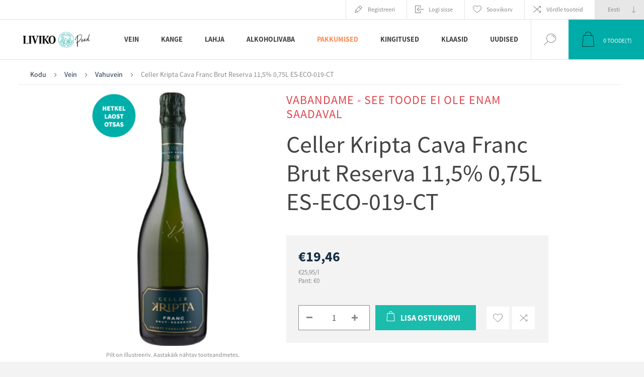

--- FILE ---
content_type: text/html; charset=utf-8
request_url: https://pood.liviko.ee/celler-kripta-cava-franc-brut-reserva-115-075l-es-eco-019-ct
body_size: 76101
content:


<!DOCTYPE html>
<html lang="et" dir="ltr" class="html-product-details-page">
<head>
    <script id="Cookiebot" data-culture="et" src="https://consent.cookiebot.com/uc.js" data-cbid="eaf8ff82-e6a6-42be-be77-127e79ac59d7" data-blockingmode="auto" type="text/javascript"></script>
    <title>Liviko e-pood. Celler Kripta Cava Franc Brut Reserva 11,5% 0,75L ES-ECO-019-CT</title>
    <meta http-equiv="Content-type" content="text/html;charset=UTF-8" />
    <meta name="description" content="Keskmise t&#xE4;idlusega, v&#xE4;rske iseloomuga kuiv vahuvein" />
    <meta name="keywords" content="Agusti Torello Mata Cava Reserva, Brut" />
    <meta name="generator" content="nopCommerce" />
    <meta name="viewport" content="width=device-width, initial-scale=1.0, minimum-scale=1.0, maximum-scale=2.0" />
    <link rel="preload" as="font" href="/Themes/Pacific/Content/fonts/pacific.woff" crossorigin />
    <link href="https://fonts.googleapis.com/css2?family=Roboto:wght@300;400;700&display=swap" rel="stylesheet">
        <meta property="og:type" content="product" />
<meta property="og:title" content="Celler Kripta Cava Franc Brut Reserva 11,5% 0,75L ES-ECO-019-CT" />
<meta property="og:description" content="Keskmise t&#xE4;idlusega, v&#xE4;rske iseloomuga kuiv vahuvein" />
<meta property="og:image" content="https://pood.liviko.ee/images/thumbs/000/0009878_8424744000041_625.jpeg" />
<meta property="og:image:url" content="https://pood.liviko.ee/images/thumbs/000/0009878_8424744000041_625.jpeg" />
<meta property="og:url" content="https://pood.liviko.ee/celler-kripta-cava-franc-brut-reserva-115-075l-es-eco-019-ct" />
<meta property="og:site_name" content="Liviko" />
<meta property="twitter:card" content="summary" />
<meta property="twitter:site" content="Liviko" />
<meta property="twitter:title" content="Celler Kripta Cava Franc Brut Reserva 11,5% 0,75L ES-ECO-019-CT" />
<meta property="twitter:description" content="Keskmise t&#xE4;idlusega, v&#xE4;rske iseloomuga kuiv vahuvein" />
<meta property="twitter:image" content="https://pood.liviko.ee/images/thumbs/000/0009878_8424744000041_625.jpeg" />
<meta property="twitter:url" content="https://pood.liviko.ee/celler-kripta-cava-franc-brut-reserva-115-075l-es-eco-019-ct" />

        

    
    
    
    
    

        


    

        <link rel="stylesheet" type="text/css" href="/css/Product.Head.styles.css?v=P-0fIDI6bnepWqTf9i13NQWXXu0" />
        <!-- Google Tag Manager -->
<script>(function(w,d,s,l,i){w[l]=w[l]||[];w[l].push({'gtm.start':
new Date().getTime(),event:'gtm.js'});var f=d.getElementsByTagName(s)[0],
j=d.createElement(s),dl=l!='dataLayer'?'&l='+l:'';j.async=true;j.src=
'https://www.googletagmanager.com/gtm.js?id='+i+dl;f.parentNode.insertBefore(j,f);
})(window,document,'script','dataLayer','GTM-P42MRKSS');</script>
<!-- End Google Tag Manager -->
<!-- Meta Pixel Code -->
<script>
  !function(f,b,e,v,n,t,s)
  {if(f.fbq)return;n=f.fbq=function(){n.callMethod?
  n.callMethod.apply(n,arguments):n.queue.push(arguments)};
  if(!f._fbq)f._fbq=n;n.push=n;n.loaded=!0;n.version='2.0';
  n.queue=[];t=b.createElement(e);t.async=!0;
  t.src=v;s=b.getElementsByTagName(e)[0];
  s.parentNode.insertBefore(t,s)}(window, document,'script',
  'https://connect.facebook.net/en_US/fbevents.js');
  fbq('init', '1197527497744878');
  fbq('track', 'PageView');
</script>
<noscript><img height="1" width="1" style="display:none"
  src="https://www.facebook.com/tr?id=1197527497744878&ev=PageView&noscript=1"
/></noscript>
<!-- End Meta Pixel Code -->

<meta name="facebook-domain-verification" content="wo72209l4tih3h2zfsti9cc7pazsk9" />
<script>
        var _gaq = _gaq || [];
_gaq.push(['_setAccount', 'G-7C1942QBRY']);
        _gaq.push(['_trackPageview']);
        

(function() {
var ga = document.createElement('script'); ga.type = 'text/javascript'; ga.async = true;
        ga.src = ('https:' == document.location.protocol ? 'https://ssl' : 'http://www') + '.google-analytics.com/ga.js';
        var s = document.getElementsByTagName('script')[0]; s.parentNode.insertBefore(ga, s);
        })();
</script>
<!-- Global site tag (gtag.js) - Google Analytics -->
<script async src="https://www.googletagmanager.com/gtag/js?id=G-7C1942QBRY"></script>
<script>
  window.dataLayer = window.dataLayer || [];
  function gtag(){dataLayer.push(arguments);}
  gtag('js', new Date());

  gtag('config', 'G-7C1942QBRY');
</script>
<script async src="/Plugins/FoxNetSoft.GoogleAnalytics4/Scripts/GoogleAnalytics4.js"></script>
<script>
window.dataLayer = window.dataLayer || [];
var GA4_productImpressions = GA4_productImpressions || [];
var GA4_productDetails = GA4_productDetails || [];
var GA4_cartproducts = GA4_cartproducts || [];
var GA4_wishlistproducts = GA4_wishlistproducts || [];
</script>
<!-- Google tag (gtag.js) -->
<script async src="https://www.googletagmanager.com/gtag/js?id=G-EJHP1PN7DP"></script>
<script>
  window.dataLayer = window.dataLayer || [];
  function gtag(){dataLayer.push(arguments);}
  gtag('js', new Date());

  gtag('config', 'G-EJHP1PN7DP');
</script>
<!-- Google tag (gtag.js) -->
<script async src="https://www.googletagmanager.com/gtag/js?id=G-EJHP1PN7DP"></script>
<script>
  window.dataLayer = window.dataLayer || [];
  function gtag(){dataLayer.push(arguments);}
  gtag('js', new Date());

  gtag('config', 'G-EJHP1PN7DP');
</script>

        
        
        
        <link rel="shortcut icon" href="/icons/icons_0/Liviko_e-pood_ikoon.ico">
        
        
        <!--Powered by nopCommerce - https://www.nopCommerce.com-->
</head>
<body class="product-details-page-body">
<input name="__RequestVerificationToken" type="hidden" value="CfDJ8LIm6N4AdhJDpmtSkgD8n5SXUQ-Z9mGpDJyJhtcrB9WJZ3G7bOFe1xAskef69D0Rh6fRAQDi7TjjC24t6csI0jbxwcs24sSbDhThJNHRVCMy_U7YKB311VlU_2liS8sgJmBVVZ1N8ec1ysu3pIljxyU" />

<!-- Google Tag Manager (noscript) -->
<noscript><iframe src="https://www.googletagmanager.com/ns.html?id=GTM-P42MRKSS"
height="0" width="0" style="display:none;visibility:hidden"></iframe></noscript>
<!-- End Google Tag Manager (noscript) -->

<!-- Google Tag Manager (noscript) -->
<noscript><iframe src="https://www.googletagmanager.com/ns.html?id=" height="0" width="0" style="display:none;visibility:hidden"></iframe></noscript>
<!-- End Google Tag Manager (noscript) -->

<div class="ajax-loading-block-window" style="display: none">
</div>
<div id="dialog-notifications-success" title="Teade" style="display:none;">
</div>
<div id="dialog-notifications-error" title="Viga" style="display:none;">
</div>
<div id="dialog-notifications-warning" title="Hoiatus" style="display:none;">
</div>
<div id="bar-notification" class="bar-notification-container" data-close="Sulge">
</div>

<!--[if lte IE 8]>
    <div style="clear:both;height:59px;text-align:center;position:relative;">
        <a href="http://www.microsoft.com/windows/internet-explorer/default.aspx" target="_blank">
            <img src="/Themes/Pacific/Content/img/ie_warning.jpg" height="42" width="820" alt="You are using an outdated browser. For a faster, safer browsing experience, upgrade for free today." />
        </a>
    </div>
<![endif]-->

<div class="master-wrapper-page">





<div class="header">

    <div class="header-before-holder">
        <div class="header-before-wrapper">
            


        </div>
    </div>

    <div class="header-upper">
        <div class="header-selectors-wrapper">
            
            
                <div class="desktop-language-selector">
            <select id="customerlanguage" name="customerlanguage" onchange="setLocation(this.value);" aria-label="Keeled valijat"><option selected="selected" value="https://pood.liviko.ee/changelanguage/3?returnurl=%2Fceller-kripta-cava-franc-brut-reserva-115-075l-es-eco-019-ct">Eesti</option>
<option value="https://pood.liviko.ee/changelanguage/1?returnurl=%2Fceller-kripta-cava-franc-brut-reserva-115-075l-es-eco-019-ct">English</option>
</select>
    </div>
    <div class="mobile-language-selector">
        <div class="current-language-image">
            <img title='Eesti' alt='Eesti' src="/images/flags/ee.png " />
        </div>
        <select id="customerlanguage" name="customerlanguage" onchange="setLocation(this.value);"><option selected="selected" value="https://pood.liviko.ee/changelanguage/3?returnurl=%2Fceller-kripta-cava-franc-brut-reserva-115-075l-es-eco-019-ct">Eesti</option>
<option value="https://pood.liviko.ee/changelanguage/1?returnurl=%2Fceller-kripta-cava-franc-brut-reserva-115-075l-es-eco-019-ct">English</option>
</select>
    </div>

            
        </div>
        <div class="header-links-wrapper">
            <div class="header-links">
                



        <div class="hedar-links-item">
            <a href="/register?returnUrl=%2Fceller-kripta-cava-franc-brut-reserva-115-075l-es-eco-019-ct" class="ico-register">Registreeri</a>
        </div>
    <div class="hedar-links-item">
        <a href="/login?returnUrl=%2Fceller-kripta-cava-franc-brut-reserva-115-075l-es-eco-019-ct" class="ico-login">Logi sisse</a>
    </div>
    <div class="hedar-links-item">
        <a href="/wishlist" class="ico-wishlist">
            <span class="wishlist-label">Soovikorv</span>

        </a>
    </div>
    <div class="hedar-links-item">
        <a href="/compareproducts" class="ico-compare">Võrdle tooteid</a>
    </div>



            </div>
        </div>
        
    </div>

    <div class="responsive-strip">
        <div class="responsive-logo-wrapper">
            



<a href="/" class="logo">


<img alt="Liviko" src="https://pood.liviko.ee/images/thumbs/000/0003810_170x170px_Liviko Poodveebi.jpeg" /></a>
        </div>
    </div>

    <div class="header-middle-holder">
    </div>

    <div class="header-lower">
        <div class="header-logo">
            



<a href="/" class="logo">


<img alt="Liviko" src="https://pood.liviko.ee/images/thumbs/000/0003810_170x170px_Liviko Poodveebi.jpeg" /></a>
        </div>

        <div class="header-menu">
            <div class="menu-button">
                <div class="menu-open" title="Menu">
                    <span class="menu-icon-line"></span>
                    <span class="menu-icon-line"></span>
                    <span class="menu-icon-line"></span>
                </div>
                <div class="menu-close" title="Close"></div>
            </div>
            <div class="menu-header">
                



        <div class="hedar-links-item">
            <a href="/register?returnUrl=%2Fceller-kripta-cava-franc-brut-reserva-115-075l-es-eco-019-ct" class="ico-register">Registreeri</a>
        </div>
    <div class="hedar-links-item">
        <a href="/login?returnUrl=%2Fceller-kripta-cava-franc-brut-reserva-115-075l-es-eco-019-ct" class="ico-login">Logi sisse</a>
    </div>
    <div class="hedar-links-item">
        <a href="/wishlist" class="ico-wishlist">
            <span class="wishlist-label">Soovikorv</span>

        </a>
    </div>
    <div class="hedar-links-item">
        <a href="/compareproducts" class="ico-compare">Võrdle tooteid</a>
    </div>



                
                
                    <div class="desktop-language-selector">
            <select id="customerlanguage" name="customerlanguage" onchange="setLocation(this.value);" aria-label="Keeled valijat"><option selected="selected" value="https://pood.liviko.ee/changelanguage/3?returnurl=%2Fceller-kripta-cava-franc-brut-reserva-115-075l-es-eco-019-ct">Eesti</option>
<option value="https://pood.liviko.ee/changelanguage/1?returnurl=%2Fceller-kripta-cava-franc-brut-reserva-115-075l-es-eco-019-ct">English</option>
</select>
    </div>
    <div class="mobile-language-selector">
        <div class="current-language-image">
            <img title='Eesti' alt='Eesti' src="/images/flags/ee.png " />
        </div>
        <select id="customerlanguage" name="customerlanguage" onchange="setLocation(this.value);"><option selected="selected" value="https://pood.liviko.ee/changelanguage/3?returnurl=%2Fceller-kripta-cava-franc-brut-reserva-115-075l-es-eco-019-ct">Eesti</option>
<option value="https://pood.liviko.ee/changelanguage/1?returnurl=%2Fceller-kripta-cava-franc-brut-reserva-115-075l-es-eco-019-ct">English</option>
</select>
    </div>

            </div>
            <div class="menu-body">










    <ul class="mega-menu"
        data-isRtlEnabled="false"
        data-enableClickForDropDown="false">


<li class=" has-sublist">

    <a href="/vein" class="with-subcategories" title="Vein" ><span> Vein</span></a>

        <div class="plus-button"></div>
        <div class="sublist-wrap">
            <ul class="sublist">
                <li class="back-button">
                    <span>Back</span>
                </li>


<li class=" ">

    <a href="/nautimus" class="" title="Nautimus" ><span> Nautimus</span></a>

</li>



<li class=" ">

    <a href="/sommeljee-soovitab" class="" title="Sommeljee soovitab" ><span> Sommeljee soovitab</span></a>

</li>



<li class=" ">

    <a href="/v%C3%A4%C3%A4risveinid" class="" title="Noble Wines/V&#xE4;&#xE4;risveinid" ><span> Noble Wines/V&#xE4;&#xE4;risveinid</span></a>

</li>



<li class=" ">

    <a href="/punane-vein" class="" title="Punane vein" ><span> Punane vein</span></a>

</li>



<li class=" ">

    <a href="/valge-vein" class="" title="Valge vein" ><span> Valge vein</span></a>

</li>



<li class=" ">

    <a href="/roosa-vein" class="" title="Roosa vein" ><span> Roosa vein</span></a>

</li>



<li class=" ">

    <a href="/vahuvein" class="" title="Vahuvein" ><span> Vahuvein</span></a>

</li>



<li class=" ">

    <a href="/sampanja" class="" title="&#x160;ampanja" ><span> &#x160;ampanja</span></a>

</li>



<li class=" ">

    <a href="/dessertvein" class="" title="Dessertvein" ><span> Dessertvein</span></a>

</li>



<li class=" ">

    <a href="/kangendatud-vein" class="" title="Kangendatud vein" ><span> Kangendatud vein</span></a>

</li>

            </ul>
        </div>
</li>



<li class=" has-sublist">

    <a href="/kange" class="with-subcategories" title="Kange" ><span> Kange</span></a>

        <div class="plus-button"></div>
        <div class="sublist-wrap">
            <ul class="sublist">
                <li class="back-button">
                    <span>Back</span>
                </li>


<li class=" ">

    <a href="/liviko-distillery-special" class="" title="Liviko Distillery Special" ><span> Liviko Distillery Special</span></a>

</li>



<li class=" ">

    <a href="/viin" class="" title="Viin" ><span> Viin</span></a>

</li>



<li class=" ">

    <a href="/d%C5%BEinn" class="" title="D&#x17E;inn" ><span> D&#x17E;inn</span></a>

</li>



<li class=" ">

    <a href="/viski" class="" title="Viski" ><span> Viski</span></a>

</li>



<li class=" ">

    <a href="/lik%C3%B6%C3%B6r" class="" title="Lik&#xF6;&#xF6;r" ><span> Lik&#xF6;&#xF6;r</span></a>

</li>



<li class=" ">

    <a href="/rumm" class="" title="Rumm" ><span> Rumm</span></a>

</li>



<li class=" ">

    <a href="/brandi" class="" title="Br&#xE4;ndi" ><span> Br&#xE4;ndi</span></a>

</li>



<li class=" ">

    <a href="/konjak" class="" title="Konjak" ><span> Konjak</span></a>

</li>



<li class=" ">

    <a href="/kalvados" class="" title="Kalvados" ><span> Kalvados</span></a>

</li>



<li class=" ">

    <a href="/vermut" class="" title="Vermut" ><span> Vermut</span></a>

</li>



<li class=" ">

    <a href="/tekiila" class="" title="Tekiila" ><span> Tekiila</span></a>

</li>



<li class=" ">

    <a href="/muu-kange" class="" title="Muu kange" ><span> Muu kange</span></a>

</li>

            </ul>
        </div>
</li>



<li class=" has-sublist">

    <a href="/lahja" class="with-subcategories" title="Lahja" ><span> Lahja</span></a>

        <div class="plus-button"></div>
        <div class="sublist-wrap">
            <ul class="sublist">
                <li class="back-button">
                    <span>Back</span>
                </li>


<li class=" ">

    <a href="/kokteilijook" class="" title="Kokteilijook" ><span> Kokteilijook</span></a>

</li>



<li class=" ">

    <a href="/%C3%B5lu" class="" title="&#xD5;lu" ><span> &#xD5;lu</span></a>

</li>



<li class=" ">

    <a href="/siider" class="" title="Siider" ><span> Siider</span></a>

</li>

            </ul>
        </div>
</li>



<li class=" has-sublist">

    <a href="/alkoholivaba" class="with-subcategories" title="Alkoholivaba" ><span> Alkoholivaba</span></a>

        <div class="plus-button"></div>
        <div class="sublist-wrap">
            <ul class="sublist">
                <li class="back-button">
                    <span>Back</span>
                </li>


<li class=" ">

    <a href="/vesi" class="" title="Vesi" ><span> Vesi</span></a>

</li>



<li class=" ">

    <a href="/funktsionaalsed-joogid" class="" title="Funktsionaalsed joogid" ><span> Funktsionaalsed joogid</span></a>

</li>



<li class=" ">

    <a href="/toonikud-ja-limonaadid" class="" title="Toonikud ja limonaadid" ><span> Toonikud ja limonaadid</span></a>

</li>



<li class=" ">

    <a href="/alkoholivaba-vein" class="" title="Alkoholivaba vein" ><span> Alkoholivaba vein</span></a>

</li>



<li class=" ">

    <a href="/alkoholivaba-%C3%B5lu" class="" title="Alkoholivaba &#xF5;lu" ><span> Alkoholivaba &#xF5;lu</span></a>

</li>



<li class=" ">

    <a href="/muu" class="" title="Muu" ><span> Muu</span></a>

</li>

            </ul>
        </div>
</li>



<li class="painted-product-categories-color has-sublist">

    <a href="/pakkumised" class="with-subcategories" title="Pakkumised" ><span> Pakkumised</span></a>

        <div class="plus-button"></div>
        <div class="sublist-wrap">
            <ul class="sublist">
                <li class="back-button">
                    <span>Back</span>
                </li>


<li class=" ">

    <a href="/p%C3%BCsivalt-soodsad-pakkumised" class="" title="P&#xFC;sivalt soodsad pakkumised" ><span> P&#xFC;sivalt soodsad pakkumised</span></a>

</li>



<li class=" ">

    <a href="/l%C3%B5pum%C3%BC%C3%BCk" class="" title="L&#xF5;pum&#xFC;&#xFC;k" ><span> L&#xF5;pum&#xFC;&#xFC;k</span></a>

</li>



<li class=" ">

    <a href="/t%C3%BChjendusm%C3%BC%C3%BCk-3" class="" title="T&#xFC;hjendusm&#xFC;&#xFC;k" ><span> T&#xFC;hjendusm&#xFC;&#xFC;k</span></a>

</li>

            </ul>
        </div>
</li>



<li class=" ">

    <a href="/kingitused-2" class="" title="Kingitused" ><span> Kingitused</span></a>

</li>



<li class=" ">

    <a href="/klaasid" class="" title="Klaasid" ><span> Klaasid</span></a>

</li>



<li class=" ">

    <a href="/blog" class="" title="Uudised" ><span> Uudised</span></a>

</li>


        
    </ul>
    <div class="menu-title"><span>Menu</span></div>
    <ul class="mega-menu-responsive">


<li class=" has-sublist">

    <a href="/vein" class="with-subcategories" title="Vein" ><span> Vein</span></a>

        <div class="plus-button"></div>
        <div class="sublist-wrap">
            <ul class="sublist">
                <li class="back-button">
                    <span>Back</span>
                </li>


<li class=" ">

    <a href="/nautimus" class="" title="Nautimus" ><span> Nautimus</span></a>

</li>



<li class=" ">

    <a href="/sommeljee-soovitab" class="" title="Sommeljee soovitab" ><span> Sommeljee soovitab</span></a>

</li>



<li class=" ">

    <a href="/v%C3%A4%C3%A4risveinid" class="" title="Noble Wines/V&#xE4;&#xE4;risveinid" ><span> Noble Wines/V&#xE4;&#xE4;risveinid</span></a>

</li>



<li class=" ">

    <a href="/punane-vein" class="" title="Punane vein" ><span> Punane vein</span></a>

</li>



<li class=" ">

    <a href="/valge-vein" class="" title="Valge vein" ><span> Valge vein</span></a>

</li>



<li class=" ">

    <a href="/roosa-vein" class="" title="Roosa vein" ><span> Roosa vein</span></a>

</li>



<li class=" ">

    <a href="/vahuvein" class="" title="Vahuvein" ><span> Vahuvein</span></a>

</li>



<li class=" ">

    <a href="/sampanja" class="" title="&#x160;ampanja" ><span> &#x160;ampanja</span></a>

</li>



<li class=" ">

    <a href="/dessertvein" class="" title="Dessertvein" ><span> Dessertvein</span></a>

</li>



<li class=" ">

    <a href="/kangendatud-vein" class="" title="Kangendatud vein" ><span> Kangendatud vein</span></a>

</li>

            </ul>
        </div>
</li>



<li class=" has-sublist">

    <a href="/kange" class="with-subcategories" title="Kange" ><span> Kange</span></a>

        <div class="plus-button"></div>
        <div class="sublist-wrap">
            <ul class="sublist">
                <li class="back-button">
                    <span>Back</span>
                </li>


<li class=" ">

    <a href="/liviko-distillery-special" class="" title="Liviko Distillery Special" ><span> Liviko Distillery Special</span></a>

</li>



<li class=" ">

    <a href="/viin" class="" title="Viin" ><span> Viin</span></a>

</li>



<li class=" ">

    <a href="/d%C5%BEinn" class="" title="D&#x17E;inn" ><span> D&#x17E;inn</span></a>

</li>



<li class=" ">

    <a href="/viski" class="" title="Viski" ><span> Viski</span></a>

</li>



<li class=" ">

    <a href="/lik%C3%B6%C3%B6r" class="" title="Lik&#xF6;&#xF6;r" ><span> Lik&#xF6;&#xF6;r</span></a>

</li>



<li class=" ">

    <a href="/rumm" class="" title="Rumm" ><span> Rumm</span></a>

</li>



<li class=" ">

    <a href="/brandi" class="" title="Br&#xE4;ndi" ><span> Br&#xE4;ndi</span></a>

</li>



<li class=" ">

    <a href="/konjak" class="" title="Konjak" ><span> Konjak</span></a>

</li>



<li class=" ">

    <a href="/kalvados" class="" title="Kalvados" ><span> Kalvados</span></a>

</li>



<li class=" ">

    <a href="/vermut" class="" title="Vermut" ><span> Vermut</span></a>

</li>



<li class=" ">

    <a href="/tekiila" class="" title="Tekiila" ><span> Tekiila</span></a>

</li>



<li class=" ">

    <a href="/muu-kange" class="" title="Muu kange" ><span> Muu kange</span></a>

</li>

            </ul>
        </div>
</li>



<li class=" has-sublist">

    <a href="/lahja" class="with-subcategories" title="Lahja" ><span> Lahja</span></a>

        <div class="plus-button"></div>
        <div class="sublist-wrap">
            <ul class="sublist">
                <li class="back-button">
                    <span>Back</span>
                </li>


<li class=" ">

    <a href="/kokteilijook" class="" title="Kokteilijook" ><span> Kokteilijook</span></a>

</li>



<li class=" ">

    <a href="/%C3%B5lu" class="" title="&#xD5;lu" ><span> &#xD5;lu</span></a>

</li>



<li class=" ">

    <a href="/siider" class="" title="Siider" ><span> Siider</span></a>

</li>

            </ul>
        </div>
</li>



<li class=" has-sublist">

    <a href="/alkoholivaba" class="with-subcategories" title="Alkoholivaba" ><span> Alkoholivaba</span></a>

        <div class="plus-button"></div>
        <div class="sublist-wrap">
            <ul class="sublist">
                <li class="back-button">
                    <span>Back</span>
                </li>


<li class=" ">

    <a href="/vesi" class="" title="Vesi" ><span> Vesi</span></a>

</li>



<li class=" ">

    <a href="/funktsionaalsed-joogid" class="" title="Funktsionaalsed joogid" ><span> Funktsionaalsed joogid</span></a>

</li>



<li class=" ">

    <a href="/toonikud-ja-limonaadid" class="" title="Toonikud ja limonaadid" ><span> Toonikud ja limonaadid</span></a>

</li>



<li class=" ">

    <a href="/alkoholivaba-vein" class="" title="Alkoholivaba vein" ><span> Alkoholivaba vein</span></a>

</li>



<li class=" ">

    <a href="/alkoholivaba-%C3%B5lu" class="" title="Alkoholivaba &#xF5;lu" ><span> Alkoholivaba &#xF5;lu</span></a>

</li>



<li class=" ">

    <a href="/muu" class="" title="Muu" ><span> Muu</span></a>

</li>

            </ul>
        </div>
</li>



<li class="painted-product-categories-color has-sublist">

    <a href="/pakkumised" class="with-subcategories" title="Pakkumised" ><span> Pakkumised</span></a>

        <div class="plus-button"></div>
        <div class="sublist-wrap">
            <ul class="sublist">
                <li class="back-button">
                    <span>Back</span>
                </li>


<li class=" ">

    <a href="/p%C3%BCsivalt-soodsad-pakkumised" class="" title="P&#xFC;sivalt soodsad pakkumised" ><span> P&#xFC;sivalt soodsad pakkumised</span></a>

</li>



<li class=" ">

    <a href="/l%C3%B5pum%C3%BC%C3%BCk" class="" title="L&#xF5;pum&#xFC;&#xFC;k" ><span> L&#xF5;pum&#xFC;&#xFC;k</span></a>

</li>



<li class=" ">

    <a href="/t%C3%BChjendusm%C3%BC%C3%BCk-3" class="" title="T&#xFC;hjendusm&#xFC;&#xFC;k" ><span> T&#xFC;hjendusm&#xFC;&#xFC;k</span></a>

</li>

            </ul>
        </div>
</li>



<li class=" ">

    <a href="/kingitused-2" class="" title="Kingitused" ><span> Kingitused</span></a>

</li>



<li class=" ">

    <a href="/klaasid" class="" title="Klaasid" ><span> Klaasid</span></a>

</li>



<li class=" ">

    <a href="/blog" class="" title="Uudised" ><span> Uudised</span></a>

</li>


        
    </ul>
            </div>
        </div>

        <div class="search-box store-search-box">
            <form method="get" id="small-search-box-form" action="/search">
        <input type="text" class="search-box-text" id="small-searchterms" autocomplete="off" name="q" placeholder="Otsi poest" aria-label="Otsi poest" />

    <!--Kendo scripts should be included before kendo.all.min.js in case we have HelpDesk. That is why we use Append to place them at the top of any other scripts -->

   






<input type="hidden" class="instantSearchResourceElement"
       data-highlightFirstFoundElement="false"
       data-minKeywordLength="3"
       data-defaultProductSortOption="0"
       data-instantSearchUrl="/instantSearchFor"
       data-searchPageUrl="/search"
       data-searchInProductDescriptions="false"
       data-numberOfVisibleProducts="5"
       data-noResultsResourceText="Tooteid ei leitud."/>

        <button type="submit" class="button-1 search-box-button">Otsing</button>
            
</form>
            <div class="search-box-opener">Otsing</div>
        </div>

        <div class="header-flyout-cart">
            <div class="mobile-flyout-cart-toggle" title="Close">
                <span class="first"></span>
                <span class="second"></span>
            </div>
            
<div class="flyout-cart-wrapper" data-flyoutCartUrl="/PacificTheme/FlyoutShoppingCart">
    <div id="topcartlink" class="flyout-cart-link" title="Ostukorv">
        <a href="/cart" class="ico-cart no-items-in-cart">
            <span class="cart-qty-number-mobile">0</span>
            <span class="cart-qty-number-desktop"><strong>0</strong> Toode(t)</span>
            <span class="cart-qty sub-total"></span>
        </a>        
    </div>
    <div id="flyout-cart" class="flyout-cart">
        <div class="mini-shopping-cart">
            <div class="count no-items-in-cart">
Sa ei ole lisanud tooteid oma ostukorvi.            </div>
        </div>
    </div>
</div>
        </div>
    </div>

    
</div>    
    <div class="overlayOffCanvas"></div>
    <div class="master-wrapper-content">
        


    
    
    
    

<div class="ajaxCartInfo" data-getAjaxCartButtonUrl="/NopAjaxCart/GetAjaxCartButtonsAjax"
     data-productPageAddToCartButtonSelector=".add-to-cart-button"
     data-productBoxAddToCartButtonSelector=".product-box-add-to-cart-button"
     data-productBoxProductItemElementSelector=".product-item"
     data-useNopNotification="False"
     data-nopNotificationCartResource="Toode on lisatud &lt;a href=&quot;/cart&quot;&gt; ostukorvi &lt;/a&gt;"
     data-nopNotificationWishlistResource="Toode on lisatud &lt;a href=&quot;/wishlist&quot;&gt; soovinimekirja &lt;/a&gt;"
     data-enableOnProductPage="True"
     data-enableOnCatalogPages="True"
     data-miniShoppingCartQuatityFormattingResource="({0})"
     data-miniWishlistQuatityFormattingResource="({0})"
     data-addToWishlistButtonSelector=".add-to-wishlist-button">
</div>

<input id="addProductVariantToCartUrl" name="addProductVariantToCartUrl" type="hidden" value="/AddProductFromProductDetailsPageToCartAjax" />
<input id="addProductToCartUrl" name="addProductToCartUrl" type="hidden" value="/AddProductToCartAjax" />
<input id="miniShoppingCartUrl" name="miniShoppingCartUrl" type="hidden" value="/MiniShoppingCart" />
<input id="flyoutShoppingCartUrl" name="flyoutShoppingCartUrl" type="hidden" value="/NopAjaxCartFlyoutShoppingCart" />
<input id="checkProductAttributesUrl" name="checkProductAttributesUrl" type="hidden" value="/CheckIfProductOrItsAssociatedProductsHasAttributes" />
<input id="getMiniProductDetailsViewUrl" name="getMiniProductDetailsViewUrl" type="hidden" value="/GetMiniProductDetailsView" />
<input id="flyoutShoppingCartPanelSelector" name="flyoutShoppingCartPanelSelector" type="hidden" value=".flyout-cart-wrapper" />
<input id="shoppingCartMenuLinkSelector" name="shoppingCartMenuLinkSelector" type="hidden" value=".cart-qty-number-mobile, .cart-qty-number-desktop strong" />
<input id="wishlistMenuLinkSelector" name="wishlistMenuLinkSelector" type="hidden" value=".wishlist-qty" />














<div id="product-ribbon-info" data-productid="400"
     data-productboxselector=".product-item, .item-holder"
     data-productboxpicturecontainerselector=".picture, .item-picture"
     data-productpagepicturesparentcontainerselector=".product-essential"
     data-productpagebugpicturecontainerselector=".picture"
     data-retrieveproductribbonsurl="/RetrieveProductRibbons">
</div>
        
        <div class="master-column-wrapper px-md-3 pt-md-1">
            


<div class="center-1">
    
    



<div class="page product-details-page product-page-layout-one">
    <div class="page-body">
        <script>
window.dataLayer = window.dataLayer || [];
var GA4_productImpressions = GA4_productImpressions || [];
var GA4_productDetails = GA4_productDetails || [];
GA4_productDetails=[{
  'item_name': 'Celler Kripta Cava Franc Brut Reserva 11,5% 0,75L ES-ECO-019-CT',
  'item_id': '400',
  'price': 19.46,
  'item_category': 'Vahuvein',
  'productId': 400
}];
dataLayer.push({
'event': 'ga4_view_item',
'ecommerce': {
'currency': 'EUR',
'items': GA4_productDetails
}
});
</script>

        <div class="product-details-top">
                <div class="breadcrumb">
            <ul itemscope itemtype="http://schema.org/BreadcrumbList">
                
                <li>
                    <span>
                        <a href="/">
                            <span>Kodu</span>
                        </a>
                    </span>
                    <span class="delimiter">/</span>
                </li>
                    <li itemprop="itemListElement" itemscope itemtype="http://schema.org/ListItem">
                        <a href="/vein" itemprop="item">
                            <span itemprop="name">Vein</span>
                        </a>
                        <span class="delimiter">/</span>
                        <meta itemprop="position" content="1" />
                    </li>
                    <li itemprop="itemListElement" itemscope itemtype="http://schema.org/ListItem">
                        <a href="/vahuvein" itemprop="item">
                            <span itemprop="name">Vahuvein</span>
                        </a>
                        <span class="delimiter">/</span>
                        <meta itemprop="position" content="2" />
                    </li>
                
                <li itemprop="itemListElement" itemscope itemtype="http://schema.org/ListItem">
                    <strong class="current-item" itemprop="name">Celler Kripta Cava Franc Brut Reserva 11,5% 0,75L ES-ECO-019-CT</strong>
                    <span itemprop="item" itemscope itemtype="http://schema.org/Thing" 
                          id="/celler-kripta-cava-franc-brut-reserva-115-075l-es-eco-019-ct">
                    </span>
                    <meta itemprop="position" content="3" />
                    
                </li>
            </ul>
    </div>

            





<div class="prev-next-product">

</div>
        </div>
        <form method="post" id="product-details-form" action="/celler-kripta-cava-franc-brut-reserva-115-075l-es-eco-019-ct">



<!--Microdata-->
<div  itemscope itemtype="http://schema.org/Product">
    <meta itemprop="name" content="Celler Kripta Cava Franc Brut Reserva 11,5% 0,75L ES-ECO-019-CT"/>
    <meta itemprop="sku" content="7460950075K_S0002"/>
    <meta itemprop="gtin" content="8424744000041"/>
    <meta itemprop="mpn"/>
    <meta itemprop="description" content="Keskmise t&#xE4;idlusega, v&#xE4;rske iseloomuga kuiv vahuvein"/>
    <meta itemprop="image" content="https://pood.liviko.ee/images/thumbs/000/0009878_8424744000041_625.jpeg"/>
    <div itemprop="offers" itemscope itemtype="http://schema.org/Offer">
        <meta itemprop="url" content="https://pood.liviko.ee/celler-kripta-cava-franc-brut-reserva-115-075l-es-eco-019-ct"/>
        <meta itemprop="price" content="19.46"/>
        <meta itemprop="priceCurrency" content="EUR"/>
        <meta itemprop="priceValidUntil"/>
        <meta itemprop="availability" content="http://schema.org/OutOfStock" />
    </div>
    <div itemprop="review" itemscope itemtype="http://schema.org/Review">
        <meta itemprop="author" content="ALL"/>
        <meta itemprop="url" content="/productreviews/400"/>
    </div>
</div>
            <div class="product-content-wrapper" data-productid="400">
                <div class="col-12 p-0 px-md-3">
                    

                    <div class="row">
                        <div class="col-lg-4 offset-lg-1 d-none d-lg-block left-container">
                            


<div class="gallery">
    
        <div class="picture">

                <div class="product-image-holder">
                    <img alt="Pilt Celler Kripta Cava Franc Brut Reserva 11,5% 0,75L ES-ECO-019-CT" src="https://pood.liviko.ee/images/thumbs/000/0009878_8424744000041_625.jpeg" title="Pilt Celler Kripta Cava Franc Brut Reserva 11,5% 0,75L ES-ECO-019-CT" id="main-product-img-400" />
                </div>
        </div>
    

                <div class="html-widget">
                    <p style="text-align: center;">Pilt on illustreeriv. Aastakäik nähtav tooteandmetes.</p>
                </div>

</div>
                        </div>
                        <div class="col-12 col-lg-6 right-container">
                            <div class="overview p-0 p-md-3">
                                



                                    <div class="discontinued-product">
        <h4>Vabandame - See toode ei ole enam saadaval</h4>
    </div>

                                <div class="product-overview-top mx-3 mx-md-0">
                                    <div class="product-name col-12">
                                        <h4 class="h1 custom-product-name-title">
                                            Celler Kripta Cava Franc Brut Reserva 11,5% 0,75L ES-ECO-019-CT
                                        </h4>
                                        <div class="print-logo">


<img alt="Liviko" src="https://pood.liviko.ee/images/thumbs/000/0003810_170x170px_Liviko Poodveebi.jpeg" />                                        </div>
                                    </div>
                                </div>

                                <div class="print-column">

                                    <div class="d-block d-lg-none mx-3 second-picture">
                                        


<div class="gallery">
    
        <div class="picture">

                <div class="product-image-holder">
                    <img alt="Pilt Celler Kripta Cava Franc Brut Reserva 11,5% 0,75L ES-ECO-019-CT" src="https://pood.liviko.ee/images/thumbs/000/0009878_8424744000041_625.jpeg" title="Pilt Celler Kripta Cava Franc Brut Reserva 11,5% 0,75L ES-ECO-019-CT" id="main-product-img-400" />
                </div>
        </div>
    

                <div class="html-widget">
                    <p style="text-align: center;">Pilt on illustreeriv. Aastakäik nähtav tooteandmetes.</p>
                </div>

</div>
                                    </div>

                                    <div class="print-product-info-block">
                                            <div class="short-description">
                                                Keskmise täidlusega, värske iseloomuga kuiv vahuvein
                                            </div>
                                        
    <div class="container spec-attributes row">
        <div class="col-md-6 col-12">
<div class="attribute-item attribute-item-typeofalcohol">
                    <span class="icon"></span>
                    <p>
                        <label>Alkoholi liik</label>
                        <div class="value">
                            Kaitstud p&#228;ritolunimetusega kvaliteetvahuvein
                        </div>
                    </p>
                </div>
<div class="attribute-item attribute-item-producer">
                    <span class="icon"></span>
                    <p>
                        <label>Tootja</label>
                        <div class="value">
                            Celler Kripta S.A.U.
                        </div>
                    </p>
                </div>
<div class="attribute-item attribute-item-region">
                    <span class="icon"></span>
                    <p>
                        <label>Piirkond</label>
                        <div class="value">
                            Pened&#232;s
                        </div>
                    </p>
                </div>
<div class="attribute-item attribute-item-origin">
                    <span class="icon"></span>
                    <p>
                        <label>P&#xE4;ritolumaa</label>
                        <div class="value">
                            Hispaania
                        </div>
                    </p>
                </div>
<div class="attribute-item attribute-item-grape">
                    <span class="icon"></span>
                    <p>
                        <label>Viinamari</label>
                        <div class="value">
                            Xarel-lo, Macabeo, Parellada
                        </div>
                    </p>
                </div>
<div class="attribute-item attribute-item-vintage">
                    <span class="icon"></span>
                    <p>
                        <label>Aastak&#xE4;ik</label>
                        <div class="value">
                            2019
                        </div>
                    </p>
                </div>
<div class="attribute-item attribute-item-color">
                    <span class="icon"></span>
                    <p>
                        <label>V&#xE4;rvus</label>
                        <div class="value">
                            Valge
                        </div>
                    </p>
                </div>
        </div>
        <div class="col-md-6 col-12">
<div class="attribute-item attribute-item-style">
                    <span class="icon"></span>
                    <p>
                        <label>Stiil</label>
                        <div class="value">
                            Kerge ja v&#228;rske
                        </div>
                    </p>
                </div>
<div class="attribute-item attribute-item-taste">
                    <span class="icon"></span>
                    <p>
                        <label>Maitse</label>
                        <div class="value">
                            Kuiv
                        </div>
                    </p>
                </div>
<div class="attribute-item attribute-item-alcohol">
                    <span class="icon"></span>
                    <p>
                        <label>Alkoholi sisaldus</label>
                        <div class="value">
                            11,5
                        </div>
                    </p>
                </div>
<div class="attribute-item attribute-item-unitvolumel">
                    <span class="icon"></span>
                    <p>
                        <label>Maht (L)</label>
                        <div class="value">
                            0,75
                        </div>
                    </p>
                </div>
<div class="attribute-item attribute-item-unitpercase">
                    <span class="icon"></span>
                    <p>
                        <label>Kogus kastis</label>
                        <div class="value">
                            6
                        </div>
                    </p>
                </div>
<div class="attribute-item attribute-item-ean">
                    <span class="icon"></span>
                    <p>
                        <label>Ean</label>
                        <div class="value">
                            8424744000041
                        </div>
                    </p>
                </div>
        </div>
    </div>

                                        
    <div class="spec-serving-attributes">
            <div class="serving-attribute">
                <h3>Serveerimine</h3>
                <p class="value">
                    Jahutatult, 8 - 10 &#186;C, v&#228;iksemast sihvaka kujuga bordeaux&#180; t&#252;&#252;pi veiniklaasist. Arengupotentsiaal veinikeldris 4 - 8 aastat, arvestades veini aastak&#228;iku. Enne serveerimist soovitav aereerida.
                </p>
            </div>
    </div>

                                    </div>

                                    
<div class="price-section">
    <div class="d-flex d-lg-block justify-content-between">
        <div>



    <div class="prices">
            <div class="product-price">
                                <span  id="price-value-400" class="price-value-400" >
                    €19,46
                                </span>
                            </div>
                <div class="base-price-pangv" id="base-price-pangv-400">
                    &#x20AC;25,95/l
                </div>
                <div class="deposit-item">
                    Pant: €0
                </div>
    </div>
        </div>
        <div class="d-flex d-lg-none">
    <div class="add-to-wishlist">
        <button type="button" id="add-to-wishlist-button-400" class="button-2 add-to-wishlist-button" title="Lisa soovinimekirja" data-productid="400" onclick="AjaxCart.addproducttocart_details('/addproducttocart/details/400/2', '#product-details-form');return false;">Lisa soovinimekirja</button>
    </div>
                <div class="compare-products">
        <button type="button" class="button-2 add-to-compare-list-button" title="Lisa võrdluse nimekirja" onclick="AjaxCart.addproducttocomparelist('/compareproducts/add/400');return false;">Lisa võrdluse nimekirja</button>
    </div>

        </div>
    </div>

    <div class="d-lg-flex justify-content-between">
        <!--add to cart-->
    <div class="add-to-cart d-flex ">
            <div class="add-to-cart-panel d-md-flex w-100 w-lg-i">
                <label class="qty-label" for="addtocart_400_EnteredQuantity">Kogus:</label>
                    <div class="add-to-cart-qty-wrapper d-flex w-100 w-lg-i d-flex justify-content-around mb-2 mb-md-0">
                        <span class="minus">-</span>
                        <input id="product_enteredQuantity_400" class="qty-input" type="text" aria-label="Enter a quantity" data-val="true" data-val-required="The Kogus field is required." name="addtocart_400.EnteredQuantity" value="1" />
                        <span class="plus">+</span>
                    </div>
                    
                    <button type="button" id="add-to-cart-button-400" class="button-1 add-to-cart-button w-100 w-lg-i" data-productid="400" onclick="AjaxCart.addproducttocart_details('/addproducttocart/details/400/1', '#product-details-form');return false;">
                        <span>Lisa ostukorvi</span>
                    </button>
            </div>
        
    </div>

        <!--wishlist, compare, email a friend-->
        <div class="d-none d-lg-flex">
            
                <div class="add-to-wishlist">
        <button type="button" id="add-to-wishlist-button-400" class="button-2 add-to-wishlist-button" title="Lisa soovinimekirja" data-productid="400" onclick="AjaxCart.addproducttocart_details('/addproducttocart/details/400/2', '#product-details-form');return false;">Lisa soovinimekirja</button>
    </div>

                <div class="compare-products">
        <button type="button" class="button-2 add-to-compare-list-button" title="Lisa võrdluse nimekirja" onclick="AjaxCart.addproducttocomparelist('/compareproducts/add/400');return false;">Lisa võrdluse nimekirja</button>
    </div>

            
        </div>
    </div>

</div>

                                    <div class="mx-3 mx-md-0 product-info-block">
                                        
    <div class="short-description">
        Keskmise täidlusega, värske iseloomuga kuiv vahuvein
    </div>

    <div class="container spec-attributes row">
        <div class="col-md-6 col-12">
<div class="attribute-item attribute-item-typeofalcohol">
                    <span class="icon"></span>
                    <p>
                        <label>Alkoholi liik</label>
                        <div class="value">
                            Kaitstud p&#228;ritolunimetusega kvaliteetvahuvein
                        </div>
                    </p>
                </div>
<div class="attribute-item attribute-item-producer">
                    <span class="icon"></span>
                    <p>
                        <label>Tootja</label>
                        <div class="value">
                            Celler Kripta S.A.U.
                        </div>
                    </p>
                </div>
<div class="attribute-item attribute-item-region">
                    <span class="icon"></span>
                    <p>
                        <label>Piirkond</label>
                        <div class="value">
                            Pened&#232;s
                        </div>
                    </p>
                </div>
<div class="attribute-item attribute-item-origin">
                    <span class="icon"></span>
                    <p>
                        <label>P&#xE4;ritolumaa</label>
                        <div class="value">
                            Hispaania
                        </div>
                    </p>
                </div>
<div class="attribute-item attribute-item-grape">
                    <span class="icon"></span>
                    <p>
                        <label>Viinamari</label>
                        <div class="value">
                            Xarel-lo, Macabeo, Parellada
                        </div>
                    </p>
                </div>
<div class="attribute-item attribute-item-vintage">
                    <span class="icon"></span>
                    <p>
                        <label>Aastak&#xE4;ik</label>
                        <div class="value">
                            2019
                        </div>
                    </p>
                </div>
<div class="attribute-item attribute-item-color">
                    <span class="icon"></span>
                    <p>
                        <label>V&#xE4;rvus</label>
                        <div class="value">
                            Valge
                        </div>
                    </p>
                </div>
        </div>
        <div class="col-md-6 col-12">
<div class="attribute-item attribute-item-style">
                    <span class="icon"></span>
                    <p>
                        <label>Stiil</label>
                        <div class="value">
                            Kerge ja v&#228;rske
                        </div>
                    </p>
                </div>
<div class="attribute-item attribute-item-taste">
                    <span class="icon"></span>
                    <p>
                        <label>Maitse</label>
                        <div class="value">
                            Kuiv
                        </div>
                    </p>
                </div>
<div class="attribute-item attribute-item-alcohol">
                    <span class="icon"></span>
                    <p>
                        <label>Alkoholi sisaldus</label>
                        <div class="value">
                            11,5
                        </div>
                    </p>
                </div>
<div class="attribute-item attribute-item-unitvolumel">
                    <span class="icon"></span>
                    <p>
                        <label>Maht (L)</label>
                        <div class="value">
                            0,75
                        </div>
                    </p>
                </div>
<div class="attribute-item attribute-item-unitpercase">
                    <span class="icon"></span>
                    <p>
                        <label>Kogus kastis</label>
                        <div class="value">
                            6
                        </div>
                    </p>
                </div>
<div class="attribute-item attribute-item-ean">
                    <span class="icon"></span>
                    <p>
                        <label>Ean</label>
                        <div class="value">
                            8424744000041
                        </div>
                    </p>
                </div>
        </div>
    </div>



    <div class="spec-serving-attributes">
            <div class="serving-attribute">
                <h3>Serveerimine</h3>
                <p class="value">
                    Jahutatult, 8 - 10 &#186;C, v&#228;iksemast sihvaka kujuga bordeaux&#180; t&#252;&#252;pi veiniklaasist. Arengupotentsiaal veinikeldris 4 - 8 aastat, arvestades veini aastak&#228;iku. Enne serveerimist soovitav aereerida.
                </p>
            </div>
    </div>



    <div class="full-description">
        <h3>Lisainfo</h3>
<p>Agustí Torelló Mata poolt 1950. aastal rajatud väike perekonnale kuuluv veinikoda Sant Sadurní d'Anoia linnakeses, Penedese-s. Omab 40ha isiklikke veiniaedu.
Värvilt kahvatukollane, ühtlaselt peene tiheda mullijoaga
Aroom veidi mineraalne ja tsitruseliselt puuviljane. Tunda värskeid heledaid luuvilju, kriiti, valgeid lilli, virsikuid ja nektariine ning värskeid tsitrusvilju koos pehme saiaröstiga. Aroomilõppu lisandub rohelisi sarapuupähkleid ja veidi röstitud mandleid.
Maitse on puuviljaselt selge, keskmise täidlusega ja kuiv. Tunda kollaseid õunu, nektariine, virsikuid ning karget tsitruselist mineraalsust. Järelmaitse pikk ja elegantne, puuviljaselt elav ja tsitruseliselt mineraalne.
Baasvein tegemisel kääritatakse kõik marjasordid eraldi metsiku pärmiga roostevabast terasest vaatides, teine fermentatsioon pudelis pärmisettel kestab minimaalselt 36 kuud.
</p>
<h3>Tarbimissoovitus</h3>
<p>Mereandidest ja kalast eelroad, sushi, kerged linnulihatoidud, pehmed juustud.</p>
<h3>Toote koduleht</h3>
<p><a href="http://www.agustitorellomata.com" target="_blank">http://www.agustitorellomata.com</a></p>


    </div>


                                        


                                        
                                    </div>
                                </div>
                                <div class="d-md-none">
                                    
<div class="price-section">
    <div class="d-flex d-lg-block justify-content-between">
        <div>



    <div class="prices">
            <div class="product-price">
                                <span  id="price-value-400" class="price-value-400" >
                    €19,46
                                </span>
                            </div>
                <div class="base-price-pangv" id="base-price-pangv-400">
                    &#x20AC;25,95/l
                </div>
                <div class="deposit-item">
                    Pant: €0
                </div>
    </div>
        </div>
        <div class="d-flex d-lg-none">
    <div class="add-to-wishlist">
        <button type="button" id="add-to-wishlist-button-400" class="button-2 add-to-wishlist-button" title="Lisa soovinimekirja" data-productid="400" onclick="AjaxCart.addproducttocart_details('/addproducttocart/details/400/2', '#product-details-form');return false;">Lisa soovinimekirja</button>
    </div>
                <div class="compare-products">
        <button type="button" class="button-2 add-to-compare-list-button" title="Lisa võrdluse nimekirja" onclick="AjaxCart.addproducttocomparelist('/compareproducts/add/400');return false;">Lisa võrdluse nimekirja</button>
    </div>

        </div>
    </div>

    <div class="d-lg-flex justify-content-between">
        <!--add to cart-->
    <div class="add-to-cart d-flex Bottom">
            <div class="add-to-cart-panel d-md-flex w-100 w-lg-i">
                <label class="qty-label" for="addtocartBottom_400_EnteredQuantity">Kogus:</label>
                    <div class="add-to-cart-qty-wrapper d-flex w-100 w-lg-i d-flex justify-content-around mb-2 mb-md-0">
                        <span class="minus">-</span>
                        <input id="product_enteredQuantity2_400" class="qty-input" type="text" aria-label="Enter a quantity" data-val="true" data-val-required="The Kogus field is required." name="addtocartBottom_400.EnteredQuantity" value="1" />
                        <span class="plus">+</span>
                    </div>
                    
                    <button type="button" id="add-to-cart-button-400-2" class="button-1 add-to-cart-button w-100 w-lg-i" data-productid="400" onclick="$('#add-to-cart-button-400').trigger('click');return false;">
                        <span>Lisa ostukorvi</span>
                    </button>
            </div>
        
    </div>

        <!--wishlist, compare, email a friend-->
        <div class="d-none d-lg-flex">
            
                <div class="add-to-wishlist">
        <button type="button" id="add-to-wishlist-button-400" class="button-2 add-to-wishlist-button" title="Lisa soovinimekirja" data-productid="400" onclick="AjaxCart.addproducttocart_details('/addproducttocart/details/400/2', '#product-details-form');return false;">Lisa soovinimekirja</button>
    </div>

                <div class="compare-products">
        <button type="button" class="button-2 add-to-compare-list-button" title="Lisa võrdluse nimekirja" onclick="AjaxCart.addproducttocomparelist('/compareproducts/add/400');return false;">Lisa võrdluse nimekirja</button>
    </div>

            
        </div>
    </div>

</div>
                                </div>
                            </div>
                        </div>
                    </div>
                    <div class="print-show">
                            <div class="full-description">
                                <h3>Lisainfo</h3>
<p>Agustí Torelló Mata poolt 1950. aastal rajatud väike perekonnale kuuluv veinikoda Sant Sadurní d'Anoia linnakeses, Penedese-s. Omab 40ha isiklikke veiniaedu.
Värvilt kahvatukollane, ühtlaselt peene tiheda mullijoaga
Aroom veidi mineraalne ja tsitruseliselt puuviljane. Tunda värskeid heledaid luuvilju, kriiti, valgeid lilli, virsikuid ja nektariine ning värskeid tsitrusvilju koos pehme saiaröstiga. Aroomilõppu lisandub rohelisi sarapuupähkleid ja veidi röstitud mandleid.
Maitse on puuviljaselt selge, keskmise täidlusega ja kuiv. Tunda kollaseid õunu, nektariine, virsikuid ning karget tsitruselist mineraalsust. Järelmaitse pikk ja elegantne, puuviljaselt elav ja tsitruseliselt mineraalne.
Baasvein tegemisel kääritatakse kõik marjasordid eraldi metsiku pärmiga roostevabast terasest vaatides, teine fermentatsioon pudelis pärmisettel kestab minimaalselt 36 kuud.
</p>
<h3>Tarbimissoovitus</h3>
<p>Mereandidest ja kalast eelroad, sushi, kerged linnulihatoidud, pehmed juustud.</p>
<h3>Toote koduleht</h3>
<p><a href="http://www.agustitorellomata.com" target="_blank">http://www.agustitorellomata.com</a></p>


                            </div>

                        

                    </div>
                </div>
            </div>
        <input name="__RequestVerificationToken" type="hidden" value="CfDJ8LIm6N4AdhJDpmtSkgD8n5SXUQ-Z9mGpDJyJhtcrB9WJZ3G7bOFe1xAskef69D0Rh6fRAQDi7TjjC24t6csI0jbxwcs24sSbDhThJNHRVCMy_U7YKB311VlU_2liS8sgJmBVVZ1N8ec1ysu3pIljxyU" /></form>
        
    </div>
</div>

    
</div>

        </div>
        

    </div>
    

<div class="footer">
    <div class="footer-upper">
        <div class="footer-blocks-wrapper center">
            <div class="footer-block-center">
                <div class="newsletter">
    <div class="title">
        <strong>Uudiskiri</strong>
    </div>
    <div class="newsletter-subscribe" id="newsletter-subscribe-block">
        <div class="newsletter-email">
            <input id="newsletter-email" class="newsletter-subscribe-text" placeholder="Sisesta oma e-posti aadress siia" aria-label="Liitu uudiskirjaga" type="email" name="NewsletterEmail" value="" />
            <button type="button" id="newsletter-subscribe-button" class="button-1 newsletter-subscribe-button">
                <span>Telli</span>
            </button>
        </div>
        <div class="newsletter-validation">
            <span id="subscribe-loading-progress" style="display: none;" class="please-wait">Oota ...</span>
            <span class="field-validation-valid" data-valmsg-for="NewsletterEmail" data-valmsg-replace="true"></span>
        </div>
    </div>
    <div class="newsletter-result" id="newsletter-result-block"></div>
    
</div>
                



<ul class="social-sharing">
        <li><a target="_blank" class="facebook" href="https://www.facebook.com/LivikoPood" rel="noopener noreferrer"></a></li>
        <li><a target="_blank" class="youtube" href="https://www.youtube.com/channel/UCnoHr-PaNxBHJO8nMDLVGuA" rel="noopener noreferrer"></a></li>
        <li><a target="_blank" class="instagram" href="https://www.instagram.com/livikopood/" rel="noopener noreferrer"></a></li>
</ul>
            </div>
        </div>
        <div class="footer-blocks-wrapper left">
            <div class="footer-block contact">
                <div class="title">
                    <strong>Kontakt</strong>
                </div>
                <ul class="list footer-collapse">
                    <li class="phone">
                        <span>+372 66 78 141</span>
                    </li>
                    <li class="work-time">
                        <span>E-R 10:00-18:00</span>
                    </li>
                    <li class="e-mail">
                        <span>pood@liviko.ee</span>
                    </li>
                    <li class="address-city">
                        <span>Tallinn, Eesti</span>
                    </li>
                    <li class="address-street">
                        <span> <a href="https://goo.gl/maps/vaGp2Y5ndxpnAomS9?coh=178571&entry=tt">Lastekodu 45</a></span>
                    </li>
                </ul>
            </div>
            <div class="footer-block information">
                <div class="title">
                    <strong>Info</strong>
                </div>
                <ul class="list footer-collapse">                    
                        <li><a href="/kuidas-osta-e-poest">Kuidas osta e-poest</a></li>
                        <li><a href="/m%C3%BC%C3%BCgitingimused">M&#xFC;&#xFC;gitingimused</a></li>
                        <li><a href="/isikuandmete-t%C3%B6%C3%B6tlemine">Isikuandmete t&#xF6;&#xF6;tlemine</a></li>
                        <li><a href="/pysiklient">P&#xFC;siklient</a></li>
                </ul>
            </div>
        </div>
        <div class="footer-blocks-wrapper right">
            <div class="footer-block service">
                <div class="title">
                    <strong>Klienditeenindus</strong>
                </div>
                <ul class="list footer-collapse">
	                    <li><a href="/search">Otsing</a> </li>
	                    <li><a href="/blog">Uudised</a></li>
	                    <li><a href="/meist">Meist</a></li>
                </ul>
            </div>
            <div class="footer-block account">
                <div class="title">
                    <strong>Minu konto</strong>
                </div>
                <ul class="list footer-collapse">
	                    <li><a href="/customer/info">Minu konto</a></li>
	                    <li><a href="/order/history">Tellimused</a></li>
	                    <li><a href="/cart">Ostukorv</a></li>
	                    <li><a href="/wishlist">Soovikorv</a></li>
                </ul>
            </div> 
        </div>     
    </div>
    <div class="footer-lower">
        <div class="footer-lower-left">
        </div>
        <div class="footer-lower-right">
            <div class="footer-disclaimer">
                Copyright © 2026 Liviko. Kõik õigused kaitstud.
            </div>
            </div>
        
    </div>
    
</div>
</div>










<div class="newsletter-subscribe-popup-overlay"
     data-newsLetterSubscribeUrl="/subscribenewsletter"
     data-newsLetterLogNewsletterGdprConsentUrl="/NewsletterPopup/LogNewsletterGdprConsent"
     data-showPopupDelay="3000"
     data-allowToUnsubscribe="False"
     data-popupOpenerSelector="#newsletter-subscribe-button">
    <div class="newsletter-subscribe-popup " style="">
        <h3 class="newsletter-subscribe-popup-title">
            <span>LIITU MEIE UUDISKIRJAGA!</span>
        </h3>
        <div class="newsletter-subscribe-description-wrapper">
            <p class="newsletter-subscribe-popup-description">Nii saad olla kindel, et Sinuni jõuab info parimatest sooduskampaaniatest, pakkumistest ja uutest huvitavatest toodetest!</p>
        </div>

        <form>
            <div class="newsletter-subscribe newsletter-subscribe-block">
                <div class="newsletter-email">
                    <input type="email" id="newsletter-email-newsletter-plugin" class="newsletter-subscribe-text" placeholder="Sisesta oma e-posti aadress siia" aria-label="Liitu uudiskirjaga" />
                    <button type="button" class="button-1 newsletter-subscribe-button"><span>Liitu uudiskirjaga</span></button>
                </div> 
                <style type="text/css">
                    .consent-error {
                        text-align: center;
                        color: red;
                        font-size: 14px;
                        margin: 10px 0;
                        display: none;
                    }
                </style>
                <div class="consent-error">Palun nõustu oma e-posti säilitamisega uudiskirja jaoks</div>
                <div class="newsletter-validation">
                    <span style="display: none;" class="subscribe-loading-progress please-wait">Oota ...</span>
                    <span class="field-validation-valid" data-valmsg-for="newsletter-email-newsletter-plugin" data-valmsg-replace="true"></span>
                </div>
                <div class="newsletter-result newsletter-result-block"></div>
            </div>
        </form>

        <div class="newspetter-popup-inputs">
                <div class="newsletter-gdpr-checkbox-content">
                    <input class="newsletter-gdpr-consent-checkbox" type="checkbox" id="newsletter_gdpr-notice-newsletter-plugin" />
                    <label for="newsletter_gdpr-notice-newsletter-plugin">Nõustun oma e-posti säilitamisega uudiskirja jaoks</label>
                </div>

            <div class="newsletter-subscribe-checkbox-content">
                <input class="newsletter-subscribe-popup-checkbox" type="checkbox" id="newsletter_do-not-show-newsletter-plugin"  checked="checked"  />
                <label for="newsletter_do-not-show-newsletter-plugin">Ära rohkem kuva antud teavitust</label>
            </div>
        </div>
        <a class="close-popup" href="#">Close</a>
    </div>
</div><script>
function deferjqueryloadingGoogleAnalytics4() {
    if (window.jQuery && typeof $== 'function' && window.GoogleGA4Helper) 
    {
GoogleGA4Helper.Init('EUR', false);
        GoogleGA4Helper.Initialization();
    }
    else
        setTimeout(function () { deferjqueryloadingGoogleAnalytics4() }, 300);
}
deferjqueryloadingGoogleAnalytics4();
</script>


<div class="scroll-back-button" id="goToTop"></div>
<script type="text/javascript" src="/js/Product.Footer.scripts.js?v=DBJ__t3rldCwke1O7MA9TP3fxY4" data-cookieconsent="ignore"></script><script type="text/javascript">
    function foxnetsoftsticker400() {

            //small picture
            $('.product-item[data-productid="400"]').find('.picture').each(function () {
                var picturediv = $(this);
                if (picturediv.find('.fns-stickers-small-list').length) {
                    return;
                }
                picturediv.prepend('<div class="fns-stickers-small-list"><div class="fns-stickers-alignment-topleft"><div class="sticker-image"><div ><img alt="Laost otsas" src="https://pood.liviko.ee/images/thumbs/000/0004195_laost-otsas-1_90.png" title="Laost otsas" /></div></div></div></div>');
            });
            //big picture
            $('#product-details-form').find('[data-productid="400"]').find('.gallery').find('.picture').each(function () {
                var picturediv = $(this).parent();
                if (picturediv.length != 1) {
                    return;
                }
                if (picturediv.find('.fns-stickers-big-list').length) {
                    return;
                }
                picturediv.prepend('<div class="fns-stickers-big-list" style="max-width: 625px;max-height: 625px;"><div class="fns-stickers-alignment-topleft"><div class="sticker-image"><div ><img alt="Laost otsas" src="https://pood.liviko.ee/images/thumbs/000/0004195_laost-otsas-1_125.png" title="Laost otsas" /></div></div></div></div>');
            });
            // product varian lines
            $('#product-details-form').find('[data-productid="400"]').find('.product-variant-list').find('.variant-picture').each(function () {
                var picturediv = $(this);
                if (picturediv.find('.fns-stickers-small-list').length) {
                    return;
                }
                picturediv.prepend('<div class="fns-stickers-small-list"><div class="fns-stickers-alignment-topleft"><div class="sticker-image"><div ><img alt="Laost otsas" src="https://pood.liviko.ee/images/thumbs/000/0004195_laost-otsas-1_90.png" title="Laost otsas" /></div></div></div></div>');
            });
                }
</script>

<script type="text/javascript">
    $(function() {
        foxnetsoftsticker400();
    });
</script>

<script type="text/javascript">
                        //when a customer clicks 'Enter' button we submit the "add to cart" button (if visible)
                        $(document).ready(function() {
                            $("#addtocart_400_EnteredQuantity").on("keydown", function(event) {
                                if (event.keyCode == 13) {
                                    $("#add-to-cart-button-400").trigger("click");
                                    return false;
                                }
                            });

                            $("#product_enteredQuantity_400").on("input propertychange paste", function () {
                                $('#product_enteredQuantity2_400').val($(this).val());
                                var data = {
                                    productId: 400,
                                    quantity: $('#product_enteredQuantity_400').val()
                                };
                                $(document).trigger({ type: "product_quantity_changed", changedData: data });
                            });
                        });
                    </script>

<script type="text/javascript">
                        //when a customer clicks 'Enter' button we submit the "add to cart" button (if visible)
                        $(document).ready(function() {
                            $("#product_enteredQuantity2_400").on("keydown", function(event) {
                                if (event.keyCode == 13) {
                                    $("#add-to-cart-button-400").trigger("click");
                                    return false;
                                }
                            });

                            $("#product_enteredQuantity2_400").on("input propertychange paste", function () {
                                $('#product_enteredQuantity_400').val($(this).val());
                            });
                        });
                    </script>

<script type="text/javascript">
    $(document).ready(function () {
        if (".painted-product-categories-color") {
            $(".painted-product-categories-color > a > span").each(function () {
                $(this).css("color", "#ff8e57");
            });
        }

        var move = function () {
            if (window.matchMedia('(max-width: 1260px)').matches) {
                $(".header-before-wrapper").detach().appendTo(".header-middle-holder");

                if ($(".admin-header-links").length > 0) {
                    $(".header-flyout-cart").css("top", "35px");
                    $(".menu-button").css("top", "35px");
                }
            } else {
                $(".header-before-wrapper").detach().appendTo(".header-before-holder");

                if ($(".admin-header-links").length > 0) {
                    $(".header-flyout-cart").css("top", "0");
                    $(".menu-button").css("top", "0");
                }
            }

            setContentWrapperPadding();
        }

        move();
        $(window).on('resize', move);

        function setContentWrapperPadding() {
            var headerBeforeWrapperHeight = $(".header").outerHeight();
            var paddingTop = $(".master-wrapper-content").css('padding-top');

            $(".master-wrapper-content").css("padding-top", parseInt(headerBeforeWrapperHeight) + 5);
            $(".finest-checkout.v-application .container").css("padding-top", parseInt(headerBeforeWrapperHeight));
        }
    });
</script>

<script id="instantSearchItemTemplate" type="text/x-kendo-template">
    <div class="instant-search-item" data-url="${ data.CustomProperties.Url }">
        <a href="${ data.CustomProperties.Url }">
            <div class="img-block">
                <img src="${ data.DefaultPictureModel.ImageUrl }" alt="${ data.Name }" title="${ data.Name }" style="border: none">
            </div>
            <div class="detail">
                <div class="title">${ data.Name }</div>
                <div class="price"># var price = ""; if (data.ProductPrice.Price) { price = data.ProductPrice.Price } # #= price #</div>           
            </div>
        </a>
    </div>
</script>

<script type="text/javascript">
                $("#small-search-box-form").on("submit", function(event) {
                    if ($("#small-searchterms").val() == "") {
                        alert('Palun sisesta otsingus\u00F5na');
                        $("#small-searchterms").focus();
                        event.preventDefault();
                    }
                });
            </script>

<script type="text/javascript">
        var localized_data = {
            AjaxCartFailure: "Toote lisamine ebaõnnestus. Värskendage lehte ja proovige veel üks kord."
        };
        AjaxCart.init(false, '.header-links .cart-qty', '.header-links .wishlist-qty', '.flyout-cart-wrapper', localized_data);
    </script>

<script type="text/javascript">
        function newsletter_subscribe(subscribe) {
            var subscribeProgress = $("#subscribe-loading-progress");
            subscribeProgress.show();
            var postData = {
                subscribe: subscribe,
                email: $("#newsletter-email").val()
            };
            addAntiForgeryToken(postData);
            $.ajax({
                cache: false,
                type: "POST",
                url: "/subscribenewsletter",
                data: postData,
                success: function(data) {
                    subscribeProgress.hide();
                    $("#newsletter-result-block").html(data.Result);
                    if (data.Success) {
                        $('#newsletter-subscribe-block').hide();
                        $('#newsletter-result-block').show();
                    } else {
                        $('#newsletter-result-block').fadeIn("slow").delay(2000).fadeOut("slow");
                    }
                },
                error: function(xhr, ajaxOptions, thrownError) {
                    alert('Failed to subscribe.');
                    subscribeProgress.hide();
                }
            });
        }

        $(document).ready(function () {
            $('#newsletter-subscribe-button').on('click', function () {
newsletter_subscribe('true');            });
            $("#newsletter-email").on("keydown", function (event) {
                if (event.keyCode == 13) {
                    $("#newsletter-subscribe-button").trigger("click");
                    return false;
                }
            });
        });
    </script>


</body>
</html>

--- FILE ---
content_type: text/html; charset=utf-8
request_url: https://pood.liviko.ee/NopAjaxCart/GetAjaxCartButtonsAjax
body_size: 1006
content:


        <div class="ajax-cart-button-wrapper" data-productid="400" data-isproductpage="true">
                <button type="button" id="add-to-cart-button-400" class="button-1 add-to-cart-button nopAjaxCartProductVariantAddToCartButton" data-productid="400"><span>&#xA;                        Lisa ostukorvi&#xA;                    </span></button>
                      

        </div>
        <div class="ajax-cart-button-wrapper" data-productid="400" data-isproductpage="true">
                <button type="button" id="add-to-cart-button-400" class="button-1 add-to-cart-button nopAjaxCartProductVariantAddToCartButton" data-productid="400"><span>&#xA;                        Lisa ostukorvi&#xA;                    </span></button>
                      

        </div>


--- FILE ---
content_type: image/svg+xml
request_url: https://pood.liviko.ee/Plugins/FinestCommerce.Plugins.Extended.Liviko/Themes/Pacific/Content/img/icons/vintage.svg
body_size: 2352
content:
<svg width="32" height="30" viewBox="0 0 32 30" fill="none" xmlns="http://www.w3.org/2000/svg">
<path d="M5 1C5 0.447715 5.44772 0 6 0C6.55228 0 7 0.447715 7 1V3H5V1Z" fill="#142E44"/>
<path d="M14.6641 21.4994V21.6685H16.5483V21.4994C16.5516 21.1746 16.593 20.9012 16.6726 20.6791C16.7554 20.4571 16.8797 20.2615 17.0455 20.0925C17.2145 19.9234 17.4299 19.761 17.6918 19.6053C18.0033 19.4196 18.2734 19.2125 18.5021 18.9838C18.7308 18.7518 18.9081 18.4866 19.0341 18.1884C19.1634 17.8867 19.228 17.542 19.228 17.1543C19.228 16.5742 19.0838 16.0787 18.7955 15.6678C18.5071 15.2568 18.1094 14.9436 17.6023 14.7281C17.0952 14.5094 16.5118 14.4 15.8523 14.4C15.2524 14.4 14.7038 14.5077 14.2067 14.7232C13.7095 14.9353 13.3101 15.2584 13.0085 15.6926C12.7069 16.1235 12.5478 16.6704 12.5312 17.3332H14.5597C14.5696 17.0615 14.6359 16.8344 14.7585 16.6521C14.8812 16.4665 15.0386 16.3273 15.2308 16.2345C15.4231 16.1384 15.6269 16.0903 15.8423 16.0903C16.0644 16.0903 16.2666 16.1367 16.4489 16.2295C16.6345 16.3223 16.782 16.4549 16.8913 16.6273C17.0007 16.7996 17.0554 17.0001 17.0554 17.2288C17.0554 17.4443 17.0073 17.6398 16.9112 17.8155C16.8151 17.9878 16.6858 18.1453 16.5234 18.2878C16.361 18.4303 16.1771 18.5679 15.9716 18.7004C15.6965 18.8728 15.4612 19.065 15.2656 19.2771C15.0701 19.4893 14.9209 19.7677 14.8182 20.1124C14.7188 20.4571 14.6674 20.9194 14.6641 21.4994Z" fill="#142E44"/>
<path d="M14.7983 24.5023C15.0336 24.7343 15.317 24.8503 15.6484 24.8503C15.8606 24.8503 16.0561 24.7973 16.2351 24.6912C16.4141 24.5818 16.5582 24.4376 16.6676 24.2587C16.7803 24.0764 16.8383 23.8759 16.8416 23.6571C16.8383 23.3323 16.7173 23.0539 16.4787 22.8219C16.2401 22.5899 15.9633 22.4739 15.6484 22.4739C15.317 22.4739 15.0336 22.5899 14.7983 22.8219C14.5663 23.0539 14.4519 23.3323 14.4553 23.6571C14.4519 23.9852 14.5663 24.267 14.7983 24.5023Z" fill="#142E44"/>
<path fill-rule="evenodd" clip-rule="evenodd" d="M27 3H29C30.6569 3 32 4.34315 32 6V27C32 28.6569 30.6569 30 29 30H3C1.34315 30 0 28.6569 0 27V6C0 4.34315 1.34315 3 3 3H5V5C5 5.55228 5.44772 6 6 6C6.55228 6 7 5.55228 7 5V3H25V5C25 5.55228 25.4477 6 26 6C26.5523 6 27 5.55228 27 5V3ZM30 11H2V27C2 27.5523 2.44772 28 3 28H29C29.5523 28 30 27.5523 30 27V11Z" fill="#142E44"/>
<path d="M27 3H25V1C25 0.447715 25.4477 0 26 0C26.5523 0 27 0.447715 27 1V3Z" fill="#142E44"/>
</svg>


--- FILE ---
content_type: image/svg+xml
request_url: https://pood.liviko.ee/Plugins/FinestCommerce.Plugins.Extended.Liviko/Themes/Pacific/Content/img/icons/alcohol.svg
body_size: 7972
content:
<svg width="26" height="35" viewBox="0 0 26 35" fill="none" xmlns="http://www.w3.org/2000/svg">
<path d="M9.60455 11.066C9.56855 11.15 9.55055 11.242 9.55055 11.342C9.55055 11.438 9.56855 11.53 9.60455 11.618C9.64055 11.702 9.69055 11.776 9.75455 11.84C9.81855 11.9 9.89255 11.95 9.97655 11.99C10.0645 12.026 10.1565 12.044 10.2525 12.044C10.3485 12.044 10.4385 12.026 10.5225 11.99C10.6105 11.95 10.6845 11.9 10.7445 11.84C10.8085 11.776 10.8585 11.702 10.8945 11.618C10.9345 11.53 10.9545 11.438 10.9545 11.342C10.9545 11.242 10.9345 11.15 10.8945 11.066C10.8585 10.982 10.8085 10.908 10.7445 10.844C10.6845 10.78 10.6105 10.73 10.5225 10.694C10.4385 10.658 10.3485 10.64 10.2525 10.64C10.1565 10.64 10.0645 10.658 9.97655 10.694C9.89255 10.73 9.81855 10.78 9.75455 10.844C9.69055 10.908 9.64055 10.982 9.60455 11.066Z" fill="#142E44"/>
<path d="M15.0645 14.732C15.0285 14.816 15.0105 14.908 15.0105 15.008C15.0105 15.104 15.0285 15.196 15.0645 15.284C15.1045 15.368 15.1545 15.442 15.2145 15.506C15.2785 15.566 15.3525 15.616 15.4365 15.656C15.5205 15.692 15.6105 15.71 15.7065 15.71C15.8065 15.71 15.8985 15.692 15.9825 15.656C16.0665 15.616 16.1405 15.566 16.2045 15.506C16.2685 15.442 16.3185 15.368 16.3545 15.284C16.3905 15.196 16.4085 15.104 16.4085 15.008C16.4085 14.908 16.3905 14.816 16.3545 14.732C16.3185 14.648 16.2685 14.574 16.2045 14.51C16.1405 14.446 16.0665 14.396 15.9825 14.36C15.8985 14.324 15.8065 14.306 15.7065 14.306C15.6105 14.306 15.5205 14.324 15.4365 14.36C15.3525 14.396 15.2785 14.446 15.2145 14.51C15.1545 14.574 15.1045 14.648 15.0645 14.732Z" fill="#142E44"/>
<path d="M7.71595 23.55L6.94195 21.696L6.18595 23.55H7.71595Z" fill="#142E44"/>
<path fill-rule="evenodd" clip-rule="evenodd" d="M13.5489 0.238333C14.0544 0.823333 26 14.6828 26 21.6522C26 28.8239 20.1717 34.6522 13 34.6522C5.82833 34.6522 0 28.8239 0 21.6522C0 14.6828 11.9456 0.823333 12.4511 0.238333C12.7256 -0.0794444 13.2744 -0.0794444 13.5489 0.238333ZM8.34455 12.146C8.23655 11.894 8.18255 11.626 8.18255 11.342C8.18255 11.058 8.23655 10.79 8.34455 10.538C8.45655 10.286 8.60655 10.066 8.79455 9.878C8.98255 9.69 9.20055 9.542 9.44855 9.434C9.70055 9.322 9.96855 9.266 10.2525 9.266C10.5365 9.266 10.8045 9.322 11.0565 9.434C11.3085 9.542 11.5265 9.69 11.7105 9.878C11.8985 10.066 12.0465 10.286 12.1545 10.538C12.2625 10.79 12.3165 11.058 12.3165 11.342C12.3165 11.626 12.2625 11.894 12.1545 12.146C12.0465 12.398 11.8985 12.618 11.7105 12.806C11.5265 12.99 11.3085 13.136 11.0565 13.244C10.8045 13.352 10.5365 13.406 10.2525 13.406C9.96855 13.406 9.70055 13.352 9.44855 13.244C9.20055 13.136 8.98255 12.99 8.79455 12.806C8.60655 12.618 8.45655 12.398 8.34455 12.146ZM13.8105 15.812C13.7025 15.56 13.6485 15.292 13.6485 15.008C13.6485 14.724 13.7025 14.456 13.8105 14.204C13.9185 13.952 14.0645 13.732 14.2485 13.544C14.4365 13.356 14.6545 13.208 14.9025 13.1C15.1545 12.988 15.4225 12.932 15.7065 12.932C15.9905 12.932 16.2585 12.988 16.5105 13.1C16.7625 13.208 16.9825 13.356 17.1705 13.544C17.3585 13.732 17.5065 13.952 17.6145 14.204C17.7265 14.456 17.7825 14.724 17.7825 15.008C17.7825 15.292 17.7265 15.56 17.6145 15.812C17.5065 16.064 17.3585 16.284 17.1705 16.472C16.9825 16.656 16.7625 16.802 16.5105 16.91C16.2585 17.018 15.9905 17.072 15.7065 17.072C15.4225 17.072 15.1545 17.018 14.9025 16.91C14.6545 16.802 14.4365 16.656 14.2485 16.472C14.0645 16.284 13.9185 16.064 13.8105 15.812ZM15.0465 10.082C15.0425 10.178 15.0225 10.266 14.9865 10.346L12.0225 16.652C11.9825 16.736 11.9285 16.808 11.8605 16.868C11.7965 16.924 11.7245 16.968 11.6445 17C11.5685 17.028 11.4865 17.04 11.3985 17.036C11.3145 17.032 11.2305 17.012 11.1465 16.976C11.0625 16.936 10.9905 16.884 10.9305 16.82C10.8745 16.752 10.8305 16.678 10.7985 16.598C10.7705 16.518 10.7565 16.434 10.7565 16.346C10.7565 16.258 10.7765 16.172 10.8165 16.088L13.7865 9.704C13.8305 9.624 13.8865 9.556 13.9545 9.5C14.0225 9.44 14.0965 9.396 14.1765 9.368C14.2565 9.34 14.3405 9.328 14.4285 9.332C14.5205 9.332 14.6085 9.35 14.6925 9.386C14.7765 9.426 14.8445 9.484 14.8965 9.56C14.9525 9.632 14.9925 9.714 15.0165 9.806C15.0445 9.894 15.0545 9.986 15.0465 10.082ZM9.14995 26.802C9.07795 26.734 9.01995 26.652 8.97595 26.556L8.33995 25.038H5.57395L4.95595 26.556C4.91595 26.652 4.85995 26.734 4.78795 26.802C4.71595 26.87 4.63395 26.92 4.54195 26.952C4.44995 26.984 4.35195 27 4.24795 27C4.14795 26.996 4.04995 26.974 3.95395 26.934C3.85795 26.894 3.77795 26.838 3.71395 26.766C3.64995 26.694 3.60195 26.614 3.56995 26.526C3.54195 26.438 3.52995 26.346 3.53395 26.25C3.53795 26.15 3.56195 26.052 3.60595 25.956L6.29995 19.77C6.36395 19.63 6.45395 19.52 6.56995 19.44C6.68995 19.36 6.82795 19.32 6.98395 19.32C7.12795 19.32 7.25995 19.36 7.37995 19.44C7.49995 19.516 7.58995 19.624 7.64995 19.764L10.308 25.956C10.348 26.052 10.37 26.15 10.374 26.25C10.382 26.346 10.372 26.438 10.344 26.526C10.316 26.61 10.27 26.688 10.206 26.76C10.146 26.832 10.068 26.89 9.97195 26.934C9.87595 26.978 9.77795 27 9.67795 27C9.58195 27 9.48795 26.984 9.39595 26.952C9.30795 26.92 9.22595 26.87 9.14995 26.802ZM12.7715 25.518L14.9615 25.524C15.0655 25.524 15.1615 25.544 15.2495 25.584C15.3415 25.62 15.4195 25.672 15.4835 25.74C15.5515 25.808 15.6035 25.888 15.6395 25.98C15.6795 26.068 15.6995 26.164 15.6995 26.268C15.6995 26.372 15.6795 26.47 15.6395 26.562C15.6035 26.65 15.5515 26.728 15.4835 26.796C15.4195 26.86 15.3415 26.912 15.2495 26.952C15.1615 26.988 15.0655 27.004 14.9615 27H11.9975C11.9695 27 11.9475 26.998 11.9315 26.994H11.9075L11.8475 26.982C11.6795 26.942 11.5435 26.858 11.4395 26.73C11.3355 26.602 11.2835 26.448 11.2835 26.268V20.052C11.2835 19.948 11.3015 19.852 11.3375 19.764C11.3775 19.676 11.4315 19.6 11.4995 19.536C11.5675 19.468 11.6455 19.416 11.7335 19.38C11.8255 19.34 11.9235 19.32 12.0275 19.32C12.1275 19.32 12.2235 19.34 12.3155 19.38C12.4075 19.416 12.4855 19.468 12.5495 19.536C12.6175 19.6 12.6715 19.676 12.7115 19.764C12.7515 19.852 12.7715 19.948 12.7715 20.052V25.518ZM20.8247 19.554C21.3007 19.742 21.7327 20.03 22.1207 20.418C22.1927 20.49 22.2467 20.57 22.2827 20.658C22.3187 20.746 22.3367 20.838 22.3367 20.934C22.3367 21.026 22.3187 21.118 22.2827 21.21C22.2467 21.298 22.1927 21.378 22.1207 21.45C22.0487 21.522 21.9667 21.576 21.8747 21.612C21.7827 21.648 21.6887 21.668 21.5927 21.672C21.4967 21.672 21.4027 21.656 21.3107 21.624C21.2227 21.588 21.1447 21.536 21.0767 21.468C20.8327 21.224 20.5627 21.048 20.2667 20.94C19.9707 20.828 19.6647 20.772 19.3487 20.772C19.0247 20.772 18.7167 20.834 18.4247 20.958C18.1367 21.078 17.8827 21.246 17.6627 21.462C17.4467 21.678 17.2747 21.932 17.1467 22.224C17.0187 22.516 16.9547 22.83 16.9547 23.166C16.9547 23.49 17.0147 23.798 17.1347 24.09C17.2547 24.378 17.4207 24.632 17.6327 24.852C17.8447 25.072 18.0947 25.248 18.3827 25.38C18.6707 25.508 18.9847 25.574 19.3247 25.578C19.6487 25.582 19.9547 25.53 20.2427 25.422C20.5307 25.314 20.8027 25.134 21.0587 24.882C21.1267 24.814 21.2067 24.764 21.2987 24.732C21.3907 24.696 21.4827 24.678 21.5747 24.678C21.6707 24.678 21.7647 24.696 21.8567 24.732C21.9487 24.764 22.0287 24.812 22.0967 24.876C22.1727 24.948 22.2287 25.03 22.2647 25.122C22.3007 25.21 22.3187 25.302 22.3187 25.398C22.3187 25.494 22.3007 25.588 22.2647 25.68C22.2287 25.772 22.1767 25.852 22.1087 25.92C21.7167 26.308 21.2807 26.598 20.8007 26.79C20.3247 26.978 19.8307 27.072 19.3187 27.072C18.9667 27.072 18.6267 27.026 18.2987 26.934C17.9707 26.842 17.6627 26.712 17.3747 26.544C17.0907 26.372 16.8307 26.168 16.5947 25.932C16.3627 25.692 16.1607 25.428 15.9887 25.14C15.8207 24.852 15.6907 24.544 15.5987 24.216C15.5067 23.884 15.4607 23.538 15.4607 23.178C15.4607 22.838 15.5047 22.504 15.5927 22.176C15.6807 21.848 15.8047 21.54 15.9647 21.252C16.1287 20.964 16.3267 20.698 16.5587 20.454C16.7907 20.21 17.0507 20 17.3387 19.824C17.6267 19.648 17.9407 19.512 18.2807 19.416C18.6207 19.316 18.9787 19.266 19.3547 19.266C19.8587 19.266 20.3487 19.362 20.8247 19.554Z" fill="#142E44"/>
</svg>
